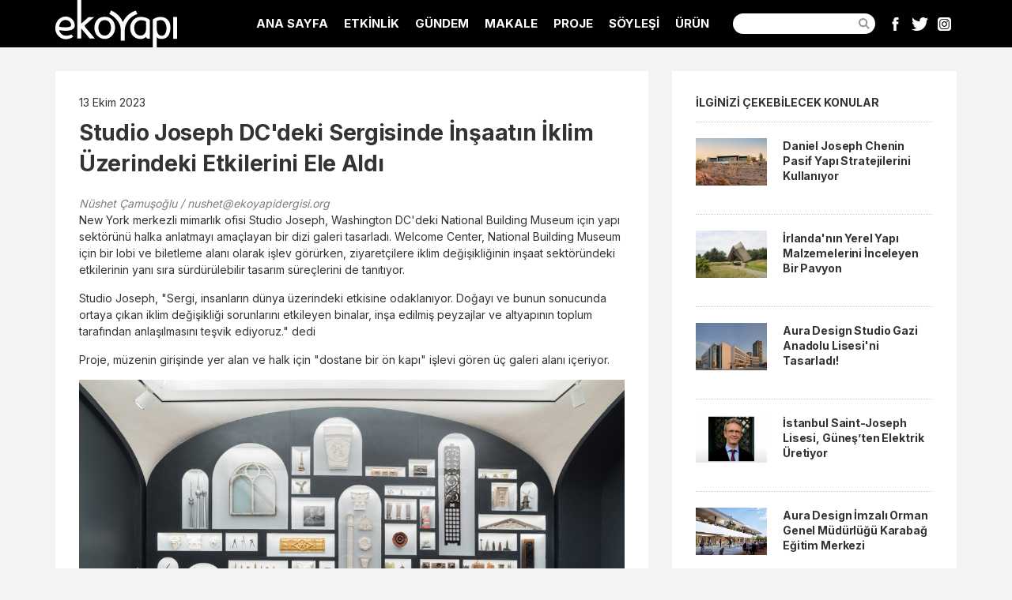

--- FILE ---
content_type: text/html; charset=UTF-8
request_url: https://www.ekoyapidergisi.org/studio-joseph-dc-deki-sergisinde-insaatin-iklim-uzerindeki-etkilerini-ele-aldi
body_size: 6443
content:
<!doctype html>
<html lang="tr">
<head>
<!-- Google tag (gtag.js) -->
<script async src="https://www.googletagmanager.com/gtag/js?id=G-6T5B1QRBK7"></script>
<script>
  window.dataLayer = window.dataLayer || [];
  function gtag(){dataLayer.push(arguments);}
  gtag('js', new Date());

  gtag('config', 'G-6T5B1QRBK7');
</script>

<script>
  (function(i,s,o,g,r,a,m){i['GoogleAnalyticsObject']=r;i[r]=i[r]||function(){
  (i[r].q=i[r].q||[]).push(arguments)},i[r].l=1*new Date();a=s.createElement(o),
  m=s.getElementsByTagName(o)[0];a.async=1;a.src=g;m.parentNode.insertBefore(a,m)
  })(window,document,'script','https://www.google-analytics.com/analytics.js','ga');

  ga('create', 'UA-4648683-25', 'auto');
  ga('send', 'pageview');
  
  
  // Analytics'te giden bağlantılara yapılan tıklamaları izleyen işlev.
		
		var trackOutboundLink = function(url) {
		   ga('send', 'event', 'outbound', 'click', url, {
			 'transport': 'beacon',
			 'hitCallback': function(){document.location = url;}
		   });
		}
  

</script>	
<meta charset="utf-8">
<meta http-equiv="X-UA-Compatible" content="IE=edge">
<title>Studio Joseph DC'deki Sergisinde İnşaatın İklim Üzerindeki Etkilerini Ele Aldı</title>
<meta name="author" content="Ekoyapı Dergisi" />
<meta name="description" content=""Bu nedenle, insanları yeryüzünde inşa ettiğimiz birçok yolla ilgili gerçeklere boğmadan halkı soruna dahil etmenin yollarını bulmamız gerekiyordu."" />
<meta name="Copyright" content="EkoYapı Dergisi" />
<meta name="viewport" content="width=device-width, initial-scale=1">
<link rel="canonical" href="https://www.ekoyapidergisi.org/studio-joseph-dc-deki-sergisinde-insaatin-iklim-uzerindeki-etkilerini-ele-aldi" />	
<link rel="apple-touch-icon" sizes="57x57" href="assets/icons/apple-icon-57x57.png">
<link rel="apple-touch-icon" sizes="60x60" href="assets/icons/apple-icon-60x60.png">
<link rel="apple-touch-icon" sizes="72x72" href="assets/icons/apple-icon-72x72.png">
<link rel="apple-touch-icon" sizes="76x76" href="assets/icons/apple-icon-76x76.png">
<link rel="apple-touch-icon" sizes="114x114" href="assets/icons/apple-icon-114x114.png">
<link rel="apple-touch-icon" sizes="120x120" href="assets/icons/apple-icon-120x120.png">
<link rel="apple-touch-icon" sizes="144x144" href="assets/icons/apple-icon-144x144.png">
<link rel="apple-touch-icon" sizes="152x152" href="assets/icons/apple-icon-152x152.png">
<link rel="apple-touch-icon" sizes="180x180" href="assets/icons/apple-icon-180x180.png">
<link rel="icon" type="image/png" sizes="192x192"  href="assets/icons/android-icon-192x192.png">
<link rel="icon" type="image/png" sizes="32x32" href="assets/icons/favicon-32x32.png">
<link rel="icon" type="image/png" sizes="96x96" href="assets/icons/favicon-96x96.png">
<link rel="icon" type="image/png" sizes="16x16" href="assets/icons/favicon-16x16.png">
<link rel="manifest" href="assets/icons/manifest.json">
<meta name="msapplication-TileColor" content="#ffffff">
<meta name="msapplication-TileImage" content="assets/icons/ms-icon-144x144.png">
<meta name="theme-color" content="#ffffff"><link rel="preconnect" href="https://fonts.googleapis.com"> 
<link rel="preconnect" href="https://fonts.gstatic.com" crossorigin>	
<link rel="stylesheet" href="assets/css/reset.css" />
<link rel="stylesheet" href="assets/css/style.css?1714853459" />
<script src="assets/js/libs/prefixfree.min.js"></script>
<meta property="og:title" content="Studio Joseph DC'deki Sergisinde İnşaatın İklim Üzerindeki Etkilerini Ele Aldı" />
<meta property="og:description" content=""Bu nedenle, insanları yeryüzünde inşa ettiğimiz birçok yolla ilgili gerçeklere boğmadan halkı soruna dahil etmenin yollarını bulmamız gerekiyordu."" />
<meta property="og:url" content="https://www.ekoyapidergisi.org/studio-joseph-dc-deki-sergisinde-insaatin-iklim-uzerindeki-etkilerini-ele-aldi" />
<meta property="og:image" content="https://www.ekoyapidergisi.org/images/2023/10/Studio_Joseph_DC'deki_Sergisinde_Insaatin_Iklim_Uzerindeki_Etkilerini_Ele_Aldi_1697180604.jpg" />
<script type="text/javascript" src="//platform-api.sharethis.com/js/sharethis.js#property=5ace1e2e90df4700134f8aac&product=inline-share-buttons" async="async"></script>
	
	
<script type="application/ld+json">
{
  "@context": "https://schema.org",
  "@type": "NewsArticle",
  "mainEntityOfPage": {
    "@type": "WebPage",
    "@id": "https://www.ekoyapidergisi.org/studio-joseph-dc-deki-sergisinde-insaatin-iklim-uzerindeki-etkilerini-ele-aldi"
  },
  "headline": "Studio Joseph DC&#039;deki Sergisinde İnşaatın İklim &Uuml;zerindeki Etkilerini Ele Aldı",
  "description": "&quot;Bu nedenle, insanları yery&uuml;z&uuml;nde inşa ettiğimiz bir&ccedil;ok yolla ilgili ger&ccedil;eklere boğmadan halkı soruna dahil etmenin yollarını bulmamız gerekiyordu.&quot;",
  "image": "https://www.ekoyapidergisi.org/images/2023/10/Studio_Joseph_DC'deki_Sergisinde_Insaatin_Iklim_Uzerindeki_Etkilerini_Ele_Aldi_1697180604.jpg",  
  "author": {
    "@type": "Organization",
    "name": "EkoYapı Dergisi",
    "url": "https://www.ekoyapidergisi.org/"
  },  
  "publisher": {
    "@type": "Organization",
    "name": "EkoYapı Dergisi",
    "logo": {
      "@type": "ImageObject",
      "url": "https://www.ekoyapidergisi.org/assets/img/ekoyapi_logo.svg"
    }
  },
  "datePublished": "2023-10-13",
  "dateModified": "2023-10-13 10:03:24"
}
</script>	
	
</head>

<body>
<header class="haber_detay"><div class="wrapper clearfix">
		<div class="logo"><a href="/">EkoYapı Dergisi - Ekolojik Yapılar ve Yerleşim Dergisi</a></div>
		
	
  <div id="open-menu"></div>
  <nav>
    <div id="close-menu"></div>
    <ul>
      <li><a href="/" title="Ana Sayfa">ANA SAYFA</a></li>
	        <li><a href="/?kat=etkinlik">ETKİNLİK</a></li>
            <li><a href="/?kat=g%C3%BCndem">GÜNDEM</a></li>
            <li><a href="/?kat=makale">MAKALE</a></li>
            <li><a href="/?kat=proje">PROJE</a></li>
            <li><a href="/?kat=s%C3%B6yle%C5%9Fi">SÖYLEŞİ</a></li>
            <li><a href="/?kat=%C3%BCr%C3%BCn">ÜRÜN</a></li>
            <li>
        <form id="searchForm" name="searchForm" method="get" action="/">
          <input type="text" name="ara" id="ara"><label for="ara" style="width: 0; height: 0; position: absolute; overflow: hidden">Ara...</label>
          <button type="submit" id="btn_ara">Ara</button>
        </form>
      </li>
	<li>
		<div class="social_media">
		<ul>
			<li class="facebook"><a href="https://www.facebook.com/ekoyapidergisi/" target="_blank" rel="noreferrer">Facebook</a></li>
			<li class="twitter"><a href="https://twitter.com/ekoyapidergisi" target="_blank" rel="noreferrer">Twitter</a></li>
			<li class="instagram"><a href="https://www.instagram.com/ekoyapi/" target="_blank" rel="noreferrer">Instagram</a></li>
		</ul>
		</div><!-- .social_media -->
	</li>	
    </ul>
  </nav>
</div>
<!-- .wrapper --></header>
<div class="wrapper haber_detay">
  
      <article class="haber clearfix">
    
        
    <time class="yayinlanma_tarihi" pubdate="pubdate" datetime="2023-10-13">13 Ekim 2023</time>
    
    <h1>Studio Joseph DC'deki Sergisinde İnşaatın İklim Üzerindeki Etkilerini Ele Aldı</h1>
    
    <p><span style="color: rgb(127, 127, 127);"><strong><strong><strong><strong><strong><strong><strong><strong><strong><strong><strong><strong><strong><strong><strong><strong><strong><strong><strong><strong><strong><strong><strong><strong><strong><strong><strong><strong><strong><strong><strong><em><strong><em>Nüshet Çamuşoğlu / nushet@ekoyapidergisi.org</em></strong></em></strong></strong></strong></strong></strong></strong></strong></strong></strong></strong></strong></strong></strong></strong></strong></strong></strong></strong></strong></strong></strong></strong></strong></strong></strong><br></strong></strong></strong></strong></strong></strong></span>New York merkezli mimarlık ofisi Studio Joseph, Washington DC'deki National Building Museum için yapı sektörünü halka anlatmayı amaçlayan bir dizi galeri tasarladı. Welcome Center, National Building Museum için bir lobi ve biletleme alanı olarak işlev görürken, ziyaretçilere iklim değişikliğinin inşaat sektöründeki etkilerinin yanı sıra sürdürülebilir tasarım süreçlerini de tanıtıyor.</p>
<p>Studio Joseph, "Sergi, insanların dünya üzerindeki etkisine odaklanıyor. Doğayı ve bunun sonucunda ortaya çıkan iklim değişikliği sorunlarını etkileyen binalar, inşa edilmiş peyzajlar ve altyapının toplum tarafından anlaşılmasını teşvik ediyoruz." dedi</p>
<p>Proje, müzenin girişinde yer alan ve halk için "dostane bir ön kapı" işlevi gören üç galeri alanı içeriyor.</p><figure><img loading=lazy class="zoom" src="images/2023/10/Studio_Joseph_DC'deki_Sergisinde_Insaatin_Iklim_Uzerindeki_Etkilerini_Ele_Aldi_1697180546.jpg" data-image="xbcous4pu0oo" alt="Studio Joseph DC'deki Sergisinde İnşaatın İklim Üzerindeki Etkilerini Ele Aldı" title="Studio Joseph DC'deki Sergisinde İnşaatın İklim Üzerindeki Etkilerini Ele Aldı"></figure>
<p>Stüdyo, "National Building Museum tasarım dünyasında mükemmel bir üne sahip olsa da karmaşık gerçek şu ki, halk, özellikle de yerel topluluklar hoş karşılandıklarını hissetmedi. Günlük yaşamlarının daha samimi yönlerinden doğal kaynaklar ve iklimle ilgili küresel meselelerin yankısına kadar yapılı çevrenin yaşamlarındaki önemini anlamadılar." dedi.&nbsp;</p>
<p>İlk galeri tarihi cephelerden mimari ögeler, oyuncaklar, aletler, çizimler ve müzenin koleksiyonlarından modellerle doldurulmuş, gömme camla korunan kemerli kasalara sahip geniş bir raf sistemine sahip. Bu çeşitlilik, "Hepimiz yaratıcıyız; doğuştan gelen bir yaratma duygusuna sahibiz" sözünü hatırlatıyor. Ziyaretçiler merkezi, kemerli bir geçitten geçerek, ABD şehir silüetlerinin kesitlerinden oluşan ışıklı bir ekranla donatılmış büyük bir masanın yer aldığı ikinci galeriye girer. Sergide değişen grafikler ve ışık gösterileriyle kent merkezlerinde ulaşım, konut, nüfus yoğunluğu, ekoloji ve dayanıklılık konuları ele alınıyor.</p><figure><img loading=lazy class="zoom" src="images/2023/10/Studio_Joseph_DC'deki_Sergisinde_insaatin_Iklim_Uzerindeki_Etkilerini_Ele_Aldi_1697180555.jpg" data-image="84evx98x4h8d" alt="Studio Joseph DC'deki Sergisinde İnşaatın İklim Üzerindeki Etkilerini Ele Aldı" title="Studio Joseph DC'deki Sergisinde İnşaatın İklim Üzerindeki Etkilerini Ele Aldı"></figure>
<p>Üçüncü galeri duvarlar boyunca yerleştirilmiş çeşitli sürdürülebilir malzemelerden oluşan panellerle yapı malzemelerini araştırıyor. Tasarımcılar, alan boyunca görsel ve işitsel ekranlar aracılığıyla projeler için belirli malzemelerin seçilmesinin ardındaki gerekçeleri paylaşıyor.</p>
<p>Stüdyo, "Üçüncü galeri, ziyaretçilerin tam ölçekli yapı unsurlarını deneyimlemelerini sağlarken, tasarımcıların kültür, bağlam ve çevresel koşullara dayalı olarak malzemeleri nasıl seçtiklerini tartışmalarını dinleme imkanı sunuyor." dedi.</p>
<p>Galerinin merkezinde yer alan bir masada, bitki lifleri ve yeniden kullanılan diğer malzemeler kullanılarak üretilen sürdürülebilir malzemelerin dokunulabilir örnekleri sergileniyor. Panellerin tamamı koruyucu bir gri Zolatone boya tabakasıyla kaplanırken, oturma yerleri için parlak turuncu ve kırmızı minderler temin edildi.</p>
<p>Stüdyo, "NBM'deki sorun, yapılı çevreyle ilgili konuların görsel veya deneyimsel değil, teknik olabilmesidir. Bu nedenle, insanları yeryüzünde inşa ettiğimiz birçok yolla ilgili gerçeklere boğmadan halkı soruna dahil etmenin yollarını bulmamız gerekiyordu. Tüm bu deneyim bir keşif niteliğinde." dedi.</p><figure><img loading=lazy class="zoom" src="images/2023/10/Studio_Joseph_DC'deki_Sergisinde_Insaatin_Iklim_uzerindeki_Etkilerini_Ele_Aldi_1697180562.jpg" data-image="lhhdk97bbdvx" alt="Studio Joseph DC'deki Sergisinde İnşaatın İklim Üzerindeki Etkilerini Ele Aldı" title="Studio Joseph DC'deki Sergisinde İnşaatın İklim Üzerindeki Etkilerini Ele Aldı"></figure>
<p>Stüdyo, sürdürülebilir tasarım uygulamalarına uygun olarak LED aydınlatma ve sürdürülebilir ahşap döşeme kullandı. National Building Museum'daki Welcome Center, sergi tasarımı kategorisinde Dezeen Awards 2023 için kısa listeye kaldı. Yakın zamandaki diğer sergi tasarımı projeleri arasında Londra'da Alexander Boxill tarafından gerçekleştirilen Objects Of Desire: Surrealism and Design 1924 - Today ve Milano'da Daisuke Yamamoto Design tarafından gerçekleştirilen Flow yer alıyor.</p><figure><img loading=lazy class="zoom" src="images/2023/10/Studio_Joseph_DC'deki_Sergisinde_Insaatin_Iklim_Uzerindeki_etkilerini_Ele_Aldi_1697180569.jpg" data-image="yplnes38wt0f" alt="Studio Joseph DC'deki Sergisinde İnşaatın İklim Üzerindeki Etkilerini Ele Aldı" title="Studio Joseph DC'deki Sergisinde İnşaatın İklim Üzerindeki Etkilerini Ele Aldı"></figure>	<br>
	<div class="sharethis-inline-share-buttons"></div>
	
    </article>
    <!--<div class="asb_holder"></div>-->
    <aside class="sticky">
        <p class="oneriler_baslik">İLGİNİZİ ÇEKEBİLECEK KONULAR</p>
    <div class="oneriler">
    <ul class="clearfix">
            <li>
        <a href="/daniel-joseph-chenin-pasif-yapi-stratejilerini-kullaniyor" title="Daniel Joseph Chenin Pasif Yapı Stratejilerini Kullanıyor" rel="bookmark">
        <figure>
                        <img src="images/2023/Daniel_joseph_Chenin_Pasif_Bina_Stratejilerini_Kullaniyor_1684919453.jpg" alt="Daniel Joseph Chenin Pasif Yapı Stratejilerini Kullanıyor" loading=lazy />
          </figure>
          <h2>Daniel Joseph Chenin Pasif Yapı Stratejilerini Kullanıyor</h2>
          </a>
        </li>
                <li>
        <a href="/irlanda-nin-yerel-yapi-malzemelerini-inceleyen-bir-pavyon" title="İrlanda'nın Yerel Yapı Malzemelerini İnceleyen Bir Pavyon" rel="bookmark">
        <figure>
                        <img src="images/2023/09/Irlanda'nin_Yerel_Yapi_Malzemelerini_Inceleyen_Bir_Pavyon__1695033771.jpg" alt="İrlanda&#039;nın Yerel Yapı Malzemelerini İnceleyen Bir Pavyon" loading=lazy />
          </figure>
          <h2>İrlanda'nın Yerel Yapı Malzemelerini İnceleyen Bir Pavyon</h2>
          </a>
        </li>
                <li>
        <a href="/aura-design-studio-gazi-anadolu-lisesi-ni-tasarladi" title="Aura Design Studio Gazi Anadolu Lisesi'ni Tasarladı!" rel="bookmark">
        <figure>
                        <img src="images/2022/5_1644249205.jpg" alt="Aura Design Studio Gazi Anadolu Lisesi&#039;ni Tasarladı!" loading=lazy />
          </figure>
          <h2>Aura Design Studio Gazi Anadolu Lisesi'ni Tasarladı!</h2>
          </a>
        </li>
                <li>
        <a href="/istanbul-saint-joseph-lisesi-gunes-ten-elektrik-uretiyor" title="İstanbul Saint-Joseph Lisesi, Güneş’ten Elektrik Üretiyor" rel="bookmark">
        <figure>
                        <img src="images/T_1549445400.jpg" alt="İstanbul Saint-Joseph Lisesi, Güneş’ten Elektrik Üretiyor" loading=lazy />
          </figure>
          <h2>İstanbul Saint-Joseph Lisesi, Güneş’ten Elektrik Üretiyor</h2>
          </a>
        </li>
                <li>
        <a href="/aura-design-imzali-orman-genel-mudurlugu-karabag-egitim-merkezi" title="Aura Design İmzalı Orman Genel Müdürlüğü Karabağ Eğitim Merkezi" rel="bookmark">
        <figure>
                        <img src="images/2022/AURADSOGMKarabag2_1654073424.jpg" alt="Aura Design İmzalı Orman Genel Müdürlüğü Karabağ Eğitim Merkezi" loading=lazy />
          </figure>
          <h2>Aura Design İmzalı Orman Genel Müdürlüğü Karabağ Eğitim Merkezi</h2>
          </a>
        </li>
                <li>
        <a href="/kusurdaki-guzellik-goruntusu" title="Kusurdaki Güzellik Görüntüsü" rel="bookmark">
        <figure>
                        <img src="images/Imagine-Studio-by-Studio-Lotus-3-889x697_1560426886.jpg" alt="Kusurdaki Güzellik Görüntüsü" loading=lazy />
          </figure>
          <h2>Kusurdaki Güzellik Görüntüsü</h2>
          </a>
        </li>
            </ul>  
    </div><!-- .oneriler -->
            </aside>
    
    <!--<div class="hdb_holder"></div>-->
	    
    <section class="yorumlar">
    
        
    <p style="font-size: 18px; font-weight: 600; margin-bottom: 20px">Yorum yaz...</p>
    <div id="yorum_msg_ok">Teşekkür ederiz. Yorumunuz onaylandıktan sonra yayınlanacaktır.</div>
    <div id="yorum_msg_fail">Üzgünüm. Yorumunuz gönderilemedi. Lütfen tekrar deneyin.</div>
    <!-- .yorum_msg -->
    
    <form name="yorumForm" id="yorumForm" class="genelForm" action="yorum-gonder.php" method="post">
      <ul>
      <li>
        <label for="isim">İsim</label>
        <input type="text" name="isim" id="isim" value="" />
      </li>
      <li>
        <label for="email">E-Posta</label>
        <input type="text" name="email" id="email" value="" autocomplete="off" />
        (Yayınlanmayacak)
      </li>
      <li>
        <label for="yorum">Yorum</label>
        <textarea name="yorum" id="yorum"></textarea>
      </li>
      <li>
        <label for="yorumButton">&nbsp;</label>
        <input type="submit" class="button" id="yorumButton" value="Gönder" />
      </li>
      </ul>
      <input type="hidden" name="haberID" value="11758" />
      <input type="hidden" name="insert" value="yorumForm" />
    </form>

    
    </section><!-- .yorumlar -->
    
    <div class="clearfix"></div>
    
	
</div><!-- .wrapper -->	
	
  <footer><div class="copyright"><p>GRAPİDO YAYINCILIK © 2026 | Tüm Hakları Saklıdır.<br>
Ekoyapiderigisi.org'un içeriği, tamamen ya da bölümler halinde dergi yönetiminden ve yazarlardan izin alınmaksızın kullanılamaz.</p>
</div><!-- .copyright -->
<div class="submenu">
<ul class="clearfix">
    <li><a href="./">Ana Sayfa</a></li>
    <li><a href="hakkimizda">Hakkımızda</a></li>
    <li><a href="kunye">Künye</a></li>
    <li><a href="abonelik">Abonelik</a></li>
    <li><a href="reklam">Reklam</a></li>
    <li><a href="iletisim">İletişim</a></li>
</ul>
</div><!-- submenu --></footer>
  

<script src="assets/js/libs/jquery-3.7.1.min.js"></script> 
<script src="assets/js/jquery.cookie.js"></script>
<script src="assets/js/zooming.min.js"></script>	
<script src="assets/js/functions.js?2"></script> 
<script>$(document).ready(initPage);</script>
<script>
/* yorum formu */
$("#yorumForm").submit(function( event ) {
	event.preventDefault();
			  
	var $form = $( this ),
		isim = $('#isim').val(),
		email = $('#email').val(),
		yorum = $('#yorum').val(),
		haberID = $form.find( "input[name='haberID']" ).val(),
		insert = $form.find( "input[name='insert']" ).val(),
		url = $form.attr( "action" );
			  
    if (isim == '') { alert('Lütfen isim girin.'); $("#isim").focus(); return (false); }
  var emailReg = /^([\w-\.]+@([\w-]+\.)+[\w-]{2,4})?$/;
		if (email == '' || !emailReg.test(email) ) { alert('Lütfen e-mail girin veya kontrol edin.'); $("#email").focus(); return (false); }
			  
	var gonder = $.post( url, { isim: isim, email: email, yorum: yorum, haberID: haberID, insert: insert } );
		gonder.done(function( data ) {
			if(data==1){
				$('#yorum').val('');
				$('#yorum_msg_ok').fadeIn().delay(5000).fadeOut('slow');	
			}else{
				$('#yorum_msg_fail').fadeIn().delay(5000).fadeOut('slow');
			}
		});
	
	$.cookie("isim", isim, { expires: 30 });
	$.cookie("email", email, { expires: 30 }); 
		
});
</script>
<script>
    //new Zooming().listen('.zoom');
	const zooming = new Zooming({
		bgColor: '#000'
	}).listen('.zoom');
	
</script>
</body>
</html>


--- FILE ---
content_type: image/svg+xml
request_url: https://www.ekoyapidergisi.org/assets/img/ekoyapi_logo_beyaz.svg
body_size: 849
content:
<svg id="Layer_1" data-name="Layer 1" xmlns="http://www.w3.org/2000/svg" width="180" height="70" viewBox="0 0 180 70"><defs><style>.cls-1{fill:#ffffff;}</style></defs><title>ekoyapi_logo</title><path class="cls-1" d="M32.4,0h6V34.84l10.51-9.47,7.83,0c0.14,0,.39.1,0.14,0.39S45.2,35.87,44.77,36.25a2.57,2.57,0,0,0-1.25,2.22,4.55,4.55,0,0,0,1.3,2.45c0.26,0.3,13.48,15.84,13.59,15.95s0,0.11-.32.08-7.32,0-7.32,0L38.38,42.24V57h-6V0Z"/><rect class="cls-1" x="174.24" y="25.08" width="5.76" height="32.34"/><path class="cls-1" d="M73,52.62c-5.93,0-9.32-5.12-9.32-11.44S66.9,29.74,73,29.74s9.32,5.12,9.32,11.44S78.5,52.62,73,52.62m0-27.83c-10.09,0-15.31,7.36-15.31,16.43s6.85,16.43,15.31,16.43,15.31-7.36,15.31-16.43S83.1,24.78,73.06,24.78"/><path class="cls-1" d="M134.08,43.43c-0.67,5.66-2.26,6.42-3.21,7.38-2.85,2.9-12.37,3.28-14-6.86s5.22-14.09,10.06-14.09S134.08,32,134.08,32a79.63,79.63,0,0,1,0,11.48m-8-18.54c-9.77-.22-15.65,8.72-15.43,16.09s2.65,11,5.88,13.59,11.31,5.44,17.48,0c0,0,1.1,2.37,2.35,2.47a31.26,31.26,0,0,0,3.23,0V29.52s-3.75-4.41-13.51-4.63"/><path class="cls-1" d="M161.63,50.89c-1.19,1.05-2,2.15-4.51,2s-5.38-1.1-6.81-6.64a19.36,19.36,0,0,1-.33-3.63V31.17a11.09,11.09,0,0,1,6.11-1.39c3.1,0.38,5.59.86,7.64,7.21s-0.91,12.84-2.1,13.89m6.68-18.71c-1.65-2.33-4.18-6.81-12.15-7.09S144.11,29,144.11,29V70H150V54.64s0.49,1.65,4,2.6,11.18,0.51,14.29-6.78,1.65-15.94,0-18.28"/><path class="cls-1" d="M121.17,20.54a0.22,0.22,0,0,1-.11.38c-0.34.1-8.6,2.43-13.26,9.38s-5.2,11.11-5.2,16.59V60.07h-6V45.34c0-2,.76-8-5.48-15.7-6-7.37-11.46-8.87-11.46-8.87l2.74-5.27s12.91,4.74,17.32,17.37c0,0,5.7-13.61,19.31-17.12Z"/><path class="cls-1" d="M5.61,38.9S6.18,33.79,10,31.06s9.62-1.6,11.91,1.73,1.3,5.37.43,6.11-3,1.52-7.28,1.52S5.7,39.81,5.61,38.9m17.68,5.49c7.38-2.46,6.11-9.24,3.2-14A13.92,13.92,0,0,0,6.3,27.47c-8,6.34-6.11,16.4-6.11,17.22s2,10.55,12,12.92a16.87,16.87,0,0,0,10.95-1.37s2.59-1.43,3.17-1.86c0,0,.17,0-0.14-0.46s-2.05-2.58-2.23-2.76a0.69,0.69,0,0,0-.77.09,18.15,18.15,0,0,1-6.76,1.69,10.6,10.6,0,0,1-7.22-2.53c-1.64-1.49-3.72-4.79-3.41-6,0,0,10.14,2.46,17.51,0"/></svg>